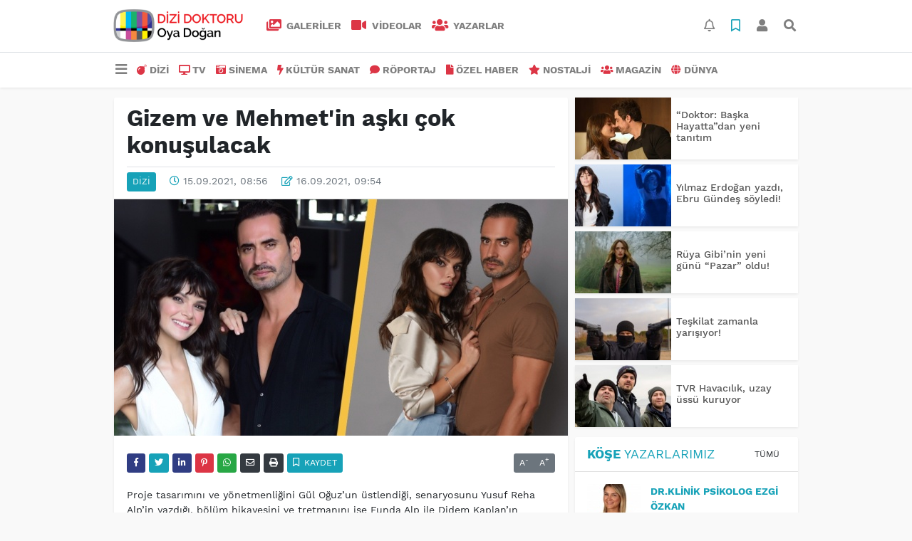

--- FILE ---
content_type: text/html; charset=UTF-8
request_url: https://www.dizidoktoru.com/dizi/gizem-ve-mehmet-in-aski-cok-konusulacak-h16411.html
body_size: 12368
content:
<!DOCTYPE html>
<html lang="tr">
<head>
  <meta charset="utf-8">
  <title>Gizem ve Mehmet&#039;in aşkı çok konuşulacak</title>
  <meta name="description" content="" />
  <meta name="keywords" content="Sinem Ünsal, Elbet Bir Gün, Burak Yamantürk" />
  <meta name="news_keywords" content="Sinem Ünsal, Elbet Bir Gün, Burak Yamantürk" />
  <link rel="manifest" href="https://www.dizidoktoru.com/_themes/hs-elegant/manifest.json">
    <meta name="viewport" content="width=970, initial-scale=1, shrink-to-fit=no" />
  <meta name="theme-color" content="#dc3545"/>

    <link rel="alternate" href="https://www.dizidoktoru.com/m/dizi/gizem-ve-mehmet-in-aski-cok-konusulacak-h16411.html" hreflang="tr" media="only screen and (max-width: 640px)"/>
  <link rel="canonical" href="https://www.dizidoktoru.com/dizi/gizem-ve-mehmet-in-aski-cok-konusulacak-h16411.html">

    <link rel="amphtml" href="https://www.dizidoktoru.com/amp/dizi/gizem-ve-mehmet-in-aski-cok-konusulacak-h16411.html">
  
  
      <link rel="shortcut icon" href="https://www.dizidoktoru.com/images/banner/favicon.ico">
    <style type="text/css">
    @import url('https://www.dizidoktoru.com/_themes/hs-elegant/style/main.min.css?v=1');
        @import url('https://www.dizidoktoru.com/_themes/hs-elegant/style/font/work-sans.css?v=1');
      </style>
  <meta property="og:site_name" content="" />
<meta property="og:title" content="Gizem ve Mehmet&#039;in aşkı çok konuşulacak" />
<meta property="og:description" content="" />

<meta property="og:image" content="https://www.dizidoktoru.com/images/haberler/2021/09/gizem_ve_mehmet_in_aski_cok_konusulacak_h16411_8e950.jpeg" />

<meta property="og:type" content="article" />
<meta property="og:url" content="https://www.dizidoktoru.com/dizi/gizem-ve-mehmet-in-aski-cok-konusulacak-h16411.html" />
<meta name="twitter:card" content="summary_large_image" /><meta property="og:title" content="Gizem ve Mehmet&#039;in aşkı çok konuşulacak" />
<meta name="twitter:url" content="http://www.dizidoktoru.com/dizi/gizem-ve-mehmet-in-aski-cok-konusulacak-h16411.html" />
<meta name="twitter:domain" content="https://www.dizidoktoru.com/" />
<meta name="twitter:site" content="dizidoktorucom" />
<meta name="twitter:title" content="Gizem ve Mehmet&#039;in aşkı çok konuşulacak" />
<meta name="twitter:description" content="" />
<meta name="twitter:image:src" content="https://www.dizidoktoru.com/images/haberler/2021/09/gizem_ve_mehmet_in_aski_cok_konusulacak_h16411_8e950.jpeg" />
<meta property="og:image:type" content="image/jpeg" />
<meta property="og:image:width" content="637" />
<meta property="og:image:height" content="332" />

<link rel="image_src" type="image/jpeg" href="https://www.dizidoktoru.com/images/haberler/2021/09/gizem_ve_mehmet_in_aski_cok_konusulacak_h16411_8e950.jpeg" />
  <meta name="dc.language" content="tr">
  <meta name="dc.source" content="https://www.dizidoktoru.com/">
  <meta name="dc.title" content="Gizem ve Mehmet&#039;in aşkı çok konuşulacak">
  <meta name="dc.keywords" content="Sinem Ünsal, Elbet Bir Gün, Burak Yamantürk">
  <meta name="dc.description" content="">

  
  <link rel="dns-prefetch" href="//www.dizidoktoru.com">
  <link rel="dns-prefetch" href="//www.google-analytics.com">
  <link rel="dns-prefetch" href="//fonts.gstatic.com">
  <link rel="dns-prefetch" href="//mc.yandex.ru">
  <link rel="dns-prefetch" href="//fonts.googleapis.com">
  <link rel="dns-prefetch" href="//pagead2.googlesyndication.com">
  <link rel="dns-prefetch" href="//googleads.g.doubleclick.net">
  <link rel="dns-prefetch" href="//google.com">
  <link rel="dns-prefetch" href="//gstatic.com">
  <link rel="dns-prefetch" href="//connect.facebook.net">
  <link rel="dns-prefetch" href="//graph.facebook.com">
  <link rel="dns-prefetch" href="//linkedin.com">
  <link rel="dns-prefetch" href="//ap.pinterest.com">

  <!--[if lt IE 7]>      <html class="no-js lt-ie10 lt-ie9 lt-ie8 lt-ie7"> <![endif]-->
  <!--[if IE 7]>         <html class="no-js lt-ie10 lt-ie9 lt-ie8 ie7"> <![endif]-->
  <!--[if IE 8]>         <html class="no-js lt-ie10 lt-ie9 ie8"> <![endif]-->
  <!--[if IE 9]>         <html class="no-js lt-ie10 ie9"> <![endif]-->
  <!--[if gt IE 9]>      <html class="no-js gt-ie9"> <![endif]-->
  <!--[if !IE] <![IGNORE[--><!--[IGNORE[]]-->

<!-- Global site tag (gtag.js) - Google Analytics -->
<script async src="https://www.googletagmanager.com/gtag/js?id=UA-163445855-1"></script>
<script>
  window.dataLayer = window.dataLayer || [];
  function gtag(){dataLayer.push(arguments);}
  gtag('js', new Date());
  gtag('config', 'UA-163445855-1');
</script>
  <meta name="yandex-verification" content="ff0fd4f348a47aa8" />    </head>

<body data-color="default" data-header="header-2">
        <div id="navbar" class="bg-white sticky-top shadow-sm">
  <nav class="navbar navbar-expand navbar-light border-bottom">
    <div class="container">
      <a class="navbar-brand pr-2" href="https://www.dizidoktoru.com/"><img src="https://www.dizidoktoru.com/images/banner/dizi_white.png" alt="Gizem ve Mehmet&#039;in aşkı çok konuşulacak" class="img-fluid"></a>
      <ul class="navbar-nav">
                <li class="nav-item">
          <a class="nav-link font-weight-bold text-uppercase" href="https://www.dizidoktoru.com/galeri" title="GALERİLER">
            <i class="fas fa-images text-danger fa-lg mr-1"></i> GALERİLER          </a>
        </li>
                        <li class="nav-item">
          <a class="nav-link font-weight-bold text-uppercase" href="https://www.dizidoktoru.com/webtv" title="VİDEOLAR">
            <i class="fas fa-video text-danger fa-lg mr-1"></i> VİDEOLAR          </a>
        </li>
                        <li class="nav-item">
          <a class="nav-link font-weight-bold text-uppercase" href="https://www.dizidoktoru.com/yazarlar" title="Yazarlar">
            <i class="fas fa-users text-danger fa-lg mr-1"></i> Yazarlar          </a>
        </li>
                      </ul>
      <ul class="navbar-nav ml-auto">
        <li class="nav-item btn-group">
  <a class="nav-link btn btn-lg ml-2" href="#" data-toggle="dropdown" aria-haspopup="true" aria-expanded="false">
    <div class="badge badge-danger rounded-circle position-absolute" id="notifyCount" style="display:none"></div>
    <i class="far fa-bell fa-fx"></i>
  </a>
  <div class="dropdown-menu dropdown-menu-right shadow-sm" id="notifyItems">
    <h6 class="text-center pt-2 text-danger font-weight-bold text-uppercase">Bildirimler</h6>
    <div class="items">
      <div class="text-danger text-center">Henüz bir bildirim bulunmuyor!</div>
    </div>
    <a href="https://www.dizidoktoru.com/hesabim.html" class="btn btn-block btn-light btn-sm m-1 text-secondary">Tüm Bildirimler</a>
  </div>
</li>
        <li class="nav-item btn-group">
  <a class="nav-link btn btn-lg ml-2" href="#" data-toggle="dropdown" aria-haspopup="true" aria-expanded="false">
    <i class="far fa-bookmark fa-fx text-info"></i>
  </a>
  <div class="dropdown-menu dropdown-menu-right shadow-sm" id="savedItems">
    <h6 class="text-center pt-2 text-info font-weight-bold text-uppercase">Kaydettiklerim</h6>
    <div class="items">
      <div class="text-danger text-center">Henüz kaydedilmiş bir içerik bulunmuyor!</div>
    </div>
    <a href="https://www.dizidoktoru.com/hesabim.html" class="btn btn-block btn-light btn-sm m-1 text-secondary">Tüm Kaydettiklerim</a>
  </div>
</li>
        <li class="nav-item" id="memberArea"></li>
        <li class="nav-item"><a href="javascript:;" id="searchOpenButton" class="nav-link btn btn-lg ml-2"><i class="fas fa-search fa-fx"></i></a></li>
      </ul>
    </div>
  </nav>
  <nav class="navbar navbar-expand navbar-light">
  <div class="container">
    <ul class="navbar-nav">
      <li class="nav-item dropdown">
        <a class="nav-link font-weight-bold" href="#" id="mega-menu" data-toggle="dropdown" aria-haspopup="true" aria-expanded="false">
          <i class="fa fa-bars fa-fx fa-lg"></i>
        </a>
        <div class="dropdown-menu mega-menu shadow-sm p-4" aria-labelledby="mega-menu">
      <div class="row">
              <a href="https://www.dizidoktoru.com/gundem" title="GÜNDEM" class="col-4 mb-2 text-uppercase"><i class="mr-2 fas fa-angle-double-right fa-fw text-danger"></i>GÜNDEM</a>
              <a href="https://www.dizidoktoru.com/seyahat" title="SEYAHAT " class="col-4 mb-2 text-uppercase"><i class="mr-2 fas fa-angle-right fa-fw text-danger"></i>SEYAHAT </a>
              <a href="https://www.dizidoktoru.com/saglik" title="SAĞLIK" class="col-4 mb-2 text-uppercase"><i class="mr-2 fas fa-angle-right fa-fw text-danger"></i>SAĞLIK</a>
              <a href="https://www.dizidoktoru.com/yasam" title="YAŞAM" class="col-4 mb-2 text-uppercase"><i class="mr-2 fas fa-angle-right fa-fw text-danger"></i>YAŞAM</a>
              <a href="https://www.dizidoktoru.com/spor" title="SPOR" class="col-4 mb-2 text-uppercase"><i class="mr-2 fas fa-trophy fa-fw text-danger"></i>SPOR</a>
              <a href="https://www.dizidoktoru.com/belgesel" title="BELGESEL" class="col-4 mb-2 text-uppercase"><i class="mr-2 fas fa-angle-right fa-fw text-danger"></i>BELGESEL</a>
              <a href="https://www.dizidoktoru.com/egitim" title="EĞİTİM" class="col-4 mb-2 text-uppercase"><i class="mr-2 fas fa-angle-right fa-fw text-danger"></i>EĞİTİM</a>
              <a href="https://www.dizidoktoru.com/bilim" title="BİLİM" class="col-4 mb-2 text-uppercase"><i class="mr-2 fas fa-angle-right fa-fw text-danger"></i>BİLİM</a>
              <a href="https://www.dizidoktoru.com/teknoloji" title="TEKNOLOJİ" class="col-4 mb-2 text-uppercase"><i class="mr-2 fas fa-angle-right fa-fw text-danger"></i>TEKNOLOJİ</a>
              <a href="https://www.dizidoktoru.com/iliskiler" title="İLİŞKİLER" class="col-4 mb-2 text-uppercase"><i class="mr-2 fas fa-angle-right fa-fw text-danger"></i>İLİŞKİLER</a>
              <a href="https://www.dizidoktoru.com/astroloji" title="ASTROLOJİ" class="col-4 mb-2 text-uppercase"><i class="mr-2 fas fa-angle-right fa-fw text-danger"></i>ASTROLOJİ</a>
              <a href="https://www.dizidoktoru.com/moda" title="MODA" class="col-4 mb-2 text-uppercase"><i class="mr-2 fas fa-angle-right fa-fw text-danger"></i>MODA</a>
              <a href="https://www.dizidoktoru.com/sosyal-medya" title="SOSYAL MEDYA" class="col-4 mb-2 text-uppercase"><i class="mr-2 fas fa-angle-right fa-fw text-danger"></i>SOSYAL MEDYA</a>
              <a href="https://www.dizidoktoru.com/kitap" title="KİTAP " class="col-4 mb-2 text-uppercase"><i class="mr-2 fas fa-angle-right fa-fw text-danger"></i>KİTAP </a>
              <a href="https://www.dizidoktoru.com/muzik" title="MÜZİK" class="col-4 mb-2 text-uppercase"><i class="mr-2 fas fa-music fa-fw text-danger"></i>MÜZİK</a>
              <a href="https://www.dizidoktoru.com/eglence" title="EĞLENCE" class="col-4 mb-2 text-uppercase"><i class="mr-2 fas fa-glass fa-fw text-danger"></i>EĞLENCE</a>
          </div>
  <div class="dropdown-divider mt-2 mb-3"></div>
    <div class="row">
    <a href="https://www.dizidoktoru.com/" class="col-4 mb-1" title="Ana Sayfa">
      <i class="fas fa-angle-right fa-fw text-danger"></i> Ana Sayfa    </a>
        <a href="https://www.dizidoktoru.com/yazarlar" class="col-4 mb-1" title="Yazarlar">
      <i class="fas fa-angle-right fa-fw text-danger"></i> Yazarlar    </a>
                        <a href="https://www.dizidoktoru.com/webtv" class="col-4 mb-1" title="Video Galeri">
      <i class="fas fa-angle-right fa-fw text-danger"></i> Video Galeri    </a>
            <a href="https://www.dizidoktoru.com/galeri" class="col-4 mb-1" title="Foto Galeri">
      <i class="fas fa-angle-right fa-fw text-danger"></i> Foto Galeri    </a>
                                <a href="https://www.dizidoktoru.com/kunye.html" class="col-4 mb-1" title="Künye">
      <i class="fas fa-angle-right fa-fw text-danger"></i> Künye    </a>
    <a href="https://www.dizidoktoru.com/iletisim.html" class="col-4 mb-1" title="İletişim">
      <i class="fas fa-angle-right fa-fw text-danger"></i> İletişim    </a>
    <a href="https://www.dizidoktoru.com/sitene-ekle.html" class="col-4 mb-1" title="Sitene Ekle">
      <i class="fas fa-angle-right fa-fw text-danger"></i> Sitene Ekle    </a>
          </div>
</div>
      </li>
              <li class="nav-item">
          <a class="nav-link font-weight-bold text-uppercase" href="https://www.dizidoktoru.com/dizi" title="DİZİ">
            <i class="fas fa-bomb text-danger mr-1"></i>DİZİ          </a>
        </li>
              <li class="nav-item">
          <a class="nav-link font-weight-bold text-uppercase" href="https://www.dizidoktoru.com/tv" title="TV">
            <i class="fas fa-desktop text-danger mr-1"></i>TV          </a>
        </li>
              <li class="nav-item">
          <a class="nav-link font-weight-bold text-uppercase" href="https://www.dizidoktoru.com/sinema" title="SİNEMA">
            <i class="fas fa-camera-retro text-danger mr-1"></i>SİNEMA          </a>
        </li>
              <li class="nav-item">
          <a class="nav-link font-weight-bold text-uppercase" href="https://www.dizidoktoru.com/kultur-sanat" title="KÜLTÜR SANAT">
            <i class="fas fa-bolt text-danger mr-1"></i>KÜLTÜR SANAT          </a>
        </li>
              <li class="nav-item">
          <a class="nav-link font-weight-bold text-uppercase" href="https://www.dizidoktoru.com/roportaj" title="RÖPORTAJ">
            <i class="fas fa-comment text-danger mr-1"></i>RÖPORTAJ          </a>
        </li>
              <li class="nav-item">
          <a class="nav-link font-weight-bold text-uppercase" href="https://www.dizidoktoru.com/ozel-haber" title="ÖZEL HABER">
            <i class="fas fa-file text-danger mr-1"></i>ÖZEL HABER          </a>
        </li>
              <li class="nav-item">
          <a class="nav-link font-weight-bold text-uppercase" href="https://www.dizidoktoru.com/nostalji" title="NOSTALJİ">
            <i class="fas fa-star text-danger mr-1"></i>NOSTALJİ          </a>
        </li>
              <li class="nav-item">
          <a class="nav-link font-weight-bold text-uppercase" href="https://www.dizidoktoru.com/magazin" title="MAGAZİN">
            <i class="fas fa-users text-danger mr-1"></i>MAGAZİN          </a>
        </li>
              <li class="nav-item">
          <a class="nav-link font-weight-bold text-uppercase" href="https://www.dizidoktoru.com/dunya" title="DÜNYA">
            <i class="fas fa-globe text-danger mr-1"></i>DÜNYA          </a>
        </li>
          </ul>
  </div>
</nav>
</div>
        <div id="left-ad" data-name="tb_block"         >
                                                                                                                    </div>
    <div id="right-ad" data-name="tb_block"         >
                                                                                                                                                    </div>
    <main class="container">
                        <!-- SIDEBAR İÇEREN İKİ SÜTUNLU BÖLÜM -->
        <div id="double-section" class="my-3 mb-0">
            <div class="row">
                <div class="col-8">
                                                            <div id="infinityContainer">
    <div class="inf_append current_news" news_id="16411" data-title="Gizem ve Mehmet&#039;in aşkı çok konuşulacak"
        data-path="aHR0cDovL3d3dy5kaXppZG9rdG9ydS5jb20vZGl6aS9naXplbS12ZS1tZWhtZXQtaW4tYXNraS1jb2sta29udXN1bGFjYWstaDE2NDExLmh0bWw=">
                <div id="news-detail" class="card shadow-sm mb-3">
            <div class="card-header bg-white">
                <h1 class="card-title">Gizem ve Mehmet&#039;in aşkı çok konuşulacak</h1>
                                <h2 class="lead">
                                    </h2>
                                <div class="border-top pt-2 text-secondary">
                    <a href="https://www.dizidoktoru.com/dizi" title="DİZİ"
                        class="btn btn-info btn-sm text-white text-uppercase">DİZİ</a>
                    <i class="far fa-clock fa-fx text-info pl-3"></i> 15.09.2021, 08:56                                        <i class="far fa-edit fa-fx text-info pl-3"></i> 16.09.2021, 09:54                                        
                                    </div>
            </div>
                        <div class="position-relative mb-2">
            <img class="img-fluid lazyload" src="https://www.dizidoktoru.com/_themes/hs-elegant/images/space.png"
                data-src="https://www.dizidoktoru.com/images/haberler/2021/09/gizem_ve_mehmet_in_aski_cok_konusulacak_h16411_8e950.jpeg" alt="Gizem ve Mehmet&#039;in aşkı çok konuşulacak" width="100%">
                            </div>
                                    <div class="card-body">
                <div class="social-buttons">
  <a href="javascript:;" data-platform-name="facebook" class="btn btn-primary btn-sm"><i class="fab fa-facebook-f"></i></a>
  <a href="javascript:;" data-platform-name="twitter" class="btn btn-info btn-sm"><i class="fab fa-twitter"></i></a>
  <a href="javascript:;" data-platform-name="linkedin" class="btn btn-primary btn-sm"><i class="fab fa-linkedin-in"></i></a>
  <a href="javascript:;" data-platform-name="pinterest" class="btn btn-danger btn-sm"><i class="fab fa-pinterest-p"></i></a>
  <a href="javascript:;" data-platform-name="whatsapp" class="btn btn-success btn-sm"><i class="fab fa-whatsapp"></i></a>
  <a href="javascript:;" data-platform-name="email" class="btn btn-dark btn-sm"><i class="far fa-envelope"></i></a>
      <a href="javascript:;" data-platform-name="print" class="btn btn-dark btn-sm"><i class="fas fa-print"></i></a>
      <a href="javascript:;" style="display:none;" data-platform-name="save" class="btn btn-info btn-sm text-uppercase save-unsave-button"><i class="far fa-bookmark pr-1"></i> Kaydet</a>
        <div class="float-right btn-group" role="group">
      <a href="javascript:;" onclick="textDown(16411)" class="btn btn-secondary btn-sm">A<sup>-</sup></a>
      <a href="javascript:;" onclick="textUp(16411)"class="btn btn-secondary btn-sm">A<sup>+</sup></a>
    </div>
  </div>
                                <div id="article-text" class="mt-4" data-text-id="16411">
                                                            <p>Proje tasarımını ve yönetmenliğini Gül Oğuz’un üstlendiği, senaryosunu Yusuf Reha Alp’in yazdığı, bölüm hikayesini ve tretmanını ise Funda Alp ile Didem Kaplan’ın birlikte kaleme aldığı Most Production imzalı FOX’un yeni sezon dizisi “<strong class="klink">Elbet Bir Gün</strong>”ün tanıtımı için objektif karşısına geçen <strong class="klink">Sinem Ünsal</strong> ve <strong class="klink">Burak Yamantürk</strong> verdikleri pozlarla göz doldurdular.</p><div class="p_ad"></div>

<p>Yakında izleyiciyle buluşacak dizinin başrol oyuncularının daha önce görülmeyen sıcaklıktaki kareleri büyük beğeni topladı. Enerjileri ve birbirlerine olan uyumları ile dikkat çeken ikili, sosyal medyada da övgü aldı.</p>

<p>Birbirine aşık, evil bir çift olarak ekran karşısına çıkacak ikilinin süprizlerle dolu hikayesi şimdiden merak konusu oldu. Gizem Kılıçlı (Sinem Ünsal) ve Mehmet Kılıçlı (Burak Yamantürk) her ne kadar birbirlerine tutkuyla bağlı olsalar da geçmişlerinden gelen sırlar hem evliliklerini, hem de sevgilerini sınayacaktır.</p>

<p>“Elbet Bir Gün”; güçlü kadrosuyla birçok duyguyu aynı anda yaşatacak, nefes kesen hikayesiyle izleyicinin kalbini fethedecek.</p></p>                </div>
                                                                                            </div>
                        <div class="card-footer bg-white text-secondary">
                <div class="news-tags">
                                        <a href="https://www.dizidoktoru.com/haberleri/Sinem+%C3%9Cnsal" title="Sinem Ünsal"
                                                class="btn btn-outline-secondary btn-sm mb-2">#Sinem Ünsal</a>
                                        <a href="https://www.dizidoktoru.com/haberleri/Elbet+Bir+G%C3%BCn" title="Elbet Bir Gün"
                                                class="btn btn-outline-secondary btn-sm mb-2">#Elbet Bir Gün</a>
                                        <a href="https://www.dizidoktoru.com/haberleri/Burak+Yamant%C3%BCrk" title="Burak Yamantürk"
                                                class="btn btn-outline-secondary btn-sm mb-2">#Burak Yamantürk</a>
                                    </div>
            </div>
                    </div>
        <div id="comments" class="card shadow-sm mb-3 comments">
  <div class="card-body">
    <div class="widget-title first-word text-info mb-3 text-uppercase">
      Yorumlar (0)
    </div>
      <div class="alert alert-info answer" style="display:none;"><b>@name</b> kişisine cevap olarak  <button type="button" class="close remove" data-dismiss="alert" aria-label="Close">
    <span aria-hidden="true">&times;</span>
  </button>
</div>
<div id="comment-result16411" class="alert alert-success" style="display:none;">
    <p class="text-center m-0">Yorumunuz başarılı bir şekilde gönderilmiştir. Editörlerimizin onayının ardından yayınlanacaktır!</p>
  </div>
<form id="comment-form16411">
  <input name="hid" type="hidden" value="16411"/>
  <input name="mid" type="hidden" value="16411"/>
  <input name="uid" type="hidden" value="0"/>
  <input name="cevap_id" type="hidden" value="0"/>
  <input type="hidden" name="cevap" value="" class="answer" />
  <input type="hidden" name="tip" value="haber" />
  <div class="form-row">
    <div class="form-group col-12">
      <textarea class="form-control" name="yorum" id="comment" rows="3" placeholder="Siz de yorum ve düşüncelerinizi bizimle paylaşın." required></textarea>
    </div>
    <div class="form-group col-9">
<input type="text" class="form-control" name="isim" id="name" placeholder="Adınızı girin."   required>
    </div>
    <div class="col-3">
      <button type="button" onclick="javascript:comment_send(16411);return false;" class="btn btn-info btn-block text-uppercase">Gönder</button>
    </div>
  </div>
</form>        </div>
</div>
                <div id="recommended-news" class="card shadow-sm mb-3">
            <div class="card-body">
                <div class="widget-title first-word text-info mb-3 text-uppercase">
                    Bunlara Göz Atmadan Geçmeyin                </div>
                <div class="row">
                                        <div class="col-4">
                        <a href="https://www.dizidoktoru.com/dizi/abi-setinde-pastali-kutlama-h48111.html" title="A.B.İ. setinde pastalı kutlama!"
                            >
                            <img class="img-fluid mb-2 lazyload" src="https://www.dizidoktoru.com/_themes/hs-elegant/images/space.png"
                                data-src="https://www.dizidoktoru.com/images/resize/95/194x116/haberler/2026/01/abi_setinde_pastali_kutlama_h48111_8e716.jpg" alt="A.B.İ. setinde pastalı kutlama!">
                        </a>
                        <h6>
                            <a href="https://www.dizidoktoru.com/dizi/abi-setinde-pastali-kutlama-h48111.html" title="A.B.İ. setinde pastalı kutlama!"
                                >
                                A.B.İ. setinde pastalı kutlama!                            </a>
                        </h6>
                    </div>
                                        <div class="col-4">
                        <a href="https://www.dizidoktoru.com/dizi/zeynep-ve-serhat-in-evlilik-sinavi-h48105.html" title="Zeynep ve Serhat&#039;ın evlilik sınavı!"
                            >
                            <img class="img-fluid mb-2 lazyload" src="https://www.dizidoktoru.com/_themes/hs-elegant/images/space.png"
                                data-src="https://www.dizidoktoru.com/images/resize/95/194x116/haberler/2026/01/zeynep_ve_serhat_in_evlilik_sinavi_h48105_3e4db.jpg" alt="Zeynep ve Serhat&#039;ın evlilik sınavı!">
                        </a>
                        <h6>
                            <a href="https://www.dizidoktoru.com/dizi/zeynep-ve-serhat-in-evlilik-sinavi-h48105.html" title="Zeynep ve Serhat&#039;ın evlilik sınavı!"
                                >
                                Zeynep ve Serhat&#039;ın evlilik sınavı!                            </a>
                        </h6>
                    </div>
                                        <div class="col-4">
                        <a href="https://www.dizidoktoru.com/magazin/elle-style-awards-2026-odulleri-sahiplerini-buldu-h48107.html" title="ELLE Style Awards 2026 ödülleri sahiplerini buldu"
                            >
                            <img class="img-fluid mb-2 lazyload" src="https://www.dizidoktoru.com/_themes/hs-elegant/images/space.png"
                                data-src="https://www.dizidoktoru.com/images/resize/95/194x116/haberler/2026/01/elle_style_awards_2026_odulleri_sahiplerini_buldu_h48107_a0f26.jpeg" alt="ELLE Style Awards 2026 ödülleri sahiplerini buldu">
                        </a>
                        <h6>
                            <a href="https://www.dizidoktoru.com/magazin/elle-style-awards-2026-odulleri-sahiplerini-buldu-h48107.html" title="ELLE Style Awards 2026 ödülleri sahiplerini buldu"
                                >
                                ELLE Style Awards 2026 ödülleri sahiplerini buldu                            </a>
                        </h6>
                    </div>
                                    </div>
            </div>
        </div>
                                    </div>
</div>
                                    </div>
                <!-- Sidebar solundaki ana bölüm bitti -->
                <!-- SIDEBAR BOLUMU -->
                <div class="col-4">
                                        <!-- İLGİLİ HABERLER -->
<div id="similar-news" class="mb-3">
    <div class="media bg-white shadow-sm mb-2">
    <a href="https://www.dizidoktoru.com/dizi/doktor-baska-hayattadan-yeni-tanitim-h48125.html" title="“Doktor: Başka Hayatta”dan yeni tanıtım">
      <img alt="“Doktor: Başka Hayatta”dan yeni tanıtım" class="img-fluid align-self-center lazyload" src="https://www.dizidoktoru.com/_themes/hs-elegant/images/space.png" data-src="https://www.dizidoktoru.com/images/resize/95/135x87/haberler/thumbs/2026/01/doktor_baska_hayattadan_yeni_tanitim_h48125_81536.jpg">
    </a>
    <div class="media-body align-self-center p-2">
      <h6>
        <a href="https://www.dizidoktoru.com/dizi/doktor-baska-hayattadan-yeni-tanitim-h48125.html" title="“Doktor: Başka Hayatta”dan yeni tanıtım">
          “Doktor: Başka Hayatta”dan yeni tanıtım        </a>
      </h6>
    </div>
  </div>
    <div class="media bg-white shadow-sm mb-2">
    <a href="https://www.dizidoktoru.com/dizi/yilmaz-erdogan-yazdi-ebru-gundes-soyledi-h48123.html" title="Yılmaz Erdoğan yazdı, Ebru Gündeş söyledi!">
      <img alt="Yılmaz Erdoğan yazdı, Ebru Gündeş söyledi!" class="img-fluid align-self-center lazyload" src="https://www.dizidoktoru.com/_themes/hs-elegant/images/space.png" data-src="https://www.dizidoktoru.com/images/resize/95/135x87/haberler/thumbs/2026/01/_661af.jpg">
    </a>
    <div class="media-body align-self-center p-2">
      <h6>
        <a href="https://www.dizidoktoru.com/dizi/yilmaz-erdogan-yazdi-ebru-gundes-soyledi-h48123.html" title="Yılmaz Erdoğan yazdı, Ebru Gündeş söyledi!">
          Yılmaz Erdoğan yazdı, Ebru Gündeş söyledi!        </a>
      </h6>
    </div>
  </div>
    <div class="media bg-white shadow-sm mb-2">
    <a href="https://www.dizidoktoru.com/dizi/ruya-gibinin-yeni-gunu-pazar-oldu-h48121.html" title="Rüya Gibi’nin yeni günü “Pazar” oldu!">
      <img alt="Rüya Gibi’nin yeni günü “Pazar” oldu!" class="img-fluid align-self-center lazyload" src="https://www.dizidoktoru.com/_themes/hs-elegant/images/space.png" data-src="https://www.dizidoktoru.com/images/resize/95/135x87/haberler/thumbs/2026/01/ruya_gibinin_yeni_gunu_pazar_oldu_h48121_fee25.jpeg">
    </a>
    <div class="media-body align-self-center p-2">
      <h6>
        <a href="https://www.dizidoktoru.com/dizi/ruya-gibinin-yeni-gunu-pazar-oldu-h48121.html" title="Rüya Gibi’nin yeni günü “Pazar” oldu!">
          Rüya Gibi’nin yeni günü “Pazar” oldu!        </a>
      </h6>
    </div>
  </div>
    <div class="media bg-white shadow-sm mb-2">
    <a href="https://www.dizidoktoru.com/dizi/teskilat-zamanla-yarisiyor-h48120.html" title="Teşkilat zamanla yarışıyor!">
      <img alt="Teşkilat zamanla yarışıyor!" class="img-fluid align-self-center lazyload" src="https://www.dizidoktoru.com/_themes/hs-elegant/images/space.png" data-src="https://www.dizidoktoru.com/images/resize/95/135x87/haberler/thumbs/2026/01/teskilat_zamanla_yarisiyor_h48120_ff527.jpeg">
    </a>
    <div class="media-body align-self-center p-2">
      <h6>
        <a href="https://www.dizidoktoru.com/dizi/teskilat-zamanla-yarisiyor-h48120.html" title="Teşkilat zamanla yarışıyor!">
          Teşkilat zamanla yarışıyor!        </a>
      </h6>
    </div>
  </div>
    <div class="media bg-white shadow-sm">
    <a href="https://www.dizidoktoru.com/dizi/tvr-havacilik-uzay-ussu-kuruyor-h48118.html" title="TVR Havacılık, uzay üssü kuruyor">
      <img alt="TVR Havacılık, uzay üssü kuruyor" class="img-fluid align-self-center lazyload" src="https://www.dizidoktoru.com/_themes/hs-elegant/images/space.png" data-src="https://www.dizidoktoru.com/images/resize/95/135x87/haberler/thumbs/2026/01/tvr_havacilik_uzay_ussu_kuruyor_h48118_f7f63.jpg">
    </a>
    <div class="media-body align-self-center p-2">
      <h6>
        <a href="https://www.dizidoktoru.com/dizi/tvr-havacilik-uzay-ussu-kuruyor-h48118.html" title="TVR Havacılık, uzay üssü kuruyor">
          TVR Havacılık, uzay üssü kuruyor        </a>
      </h6>
    </div>
  </div>
  </div>
<!-- YAZARLAR -->
<div id="authors-sidebar" class="mb-3">
  <div class="card shadow-sm">
    <div class="card-header bg-white">
      <span class="first-word widget-title text-info text-uppercase">Köşe Yazarlarımız</span>
      <a class="btn btn-default btn-sm float-right text-uppercase" href="https://www.dizidoktoru.com/yazarlar" title="Köşe Yazarlarımız">Tümü</a>
    </div>
    <div class="card-body">
            <div class="media mb-2 pb-2 border-bottom">
        <a href="https://www.dizidoktoru.com/profil/75/drklinik-psikolog-ezgi-ozkan" title="Dr.Klinik Psikolog Ezgi Özkan">
          <img alt="Dr.Klinik Psikolog Ezgi Özkan" class="img-fluid align-self-center mr-3 rounded lazyload" src="https://www.dizidoktoru.com/_themes/hs-elegant/images/space.png" data-src="https://www.dizidoktoru.com/images/resize/95/75x75/yazarlar/WhatsApp-Image-2026-01-18-at-10.54.47_1.jpeg">
        </a>
        <div class="media-body align-self-center">
          <a class="text-info font-weight-bold text-uppercase" href="https://www.dizidoktoru.com/profil/75/drklinik-psikolog-ezgi-ozkan" title="Dr.Klinik Psikolog Ezgi Özkan">
            Dr.Klinik Psikolog Ezgi Özkan          </a>
          <h6>
            <a href="https://www.dizidoktoru.com/sevilmeyi-beklerken-kendini-unutmak-makale,1168.html" title="Sevilmeyi Beklerken Kendini Unutmak">
              Sevilmeyi Beklerken Kendini Unutmak            </a>
          </h6>
        </div>
      </div>
            <div class="media mb-2 pb-2 border-bottom">
        <a href="https://www.dizidoktoru.com/profil/72/ebru-torun" title="Ebru Torun">
          <img alt="Ebru Torun" class="img-fluid align-self-center mr-3 rounded lazyload" src="https://www.dizidoktoru.com/_themes/hs-elegant/images/space.png" data-src="https://www.dizidoktoru.com/images/resize/95/75x75/yazarlar/1f748abf-42e7-477a-bdb1-9813c64214c5.jpeg">
        </a>
        <div class="media-body align-self-center">
          <a class="text-info font-weight-bold text-uppercase" href="https://www.dizidoktoru.com/profil/72/ebru-torun" title="Ebru Torun">
            Ebru Torun          </a>
          <h6>
            <a href="https://www.dizidoktoru.com/mizah-mi-yoksa-ustunluk-kurma-mi-makale,1166.html" title="Mizah mı Yoksa Üstünlük Kurma mı?">
              Mizah mı Yoksa Üstünlük Kurma mı?            </a>
          </h6>
        </div>
      </div>
            <div class="media mb-2 pb-2 border-bottom">
        <a href="https://www.dizidoktoru.com/profil/73/ebru-torun" title="Ebru Torun">
          <img alt="Ebru Torun" class="img-fluid align-self-center mr-3 rounded lazyload" src="https://www.dizidoktoru.com/_themes/hs-elegant/images/space.png" data-src="https://www.dizidoktoru.com/images/resize/95/75x75/yazarlar/1f748abf-42e7-477a-bdb1-9813c64214c5_1.jpeg">
        </a>
        <div class="media-body align-self-center">
          <a class="text-info font-weight-bold text-uppercase" href="https://www.dizidoktoru.com/profil/73/ebru-torun" title="Ebru Torun">
            Ebru Torun          </a>
          <h6>
            <a href="https://www.dizidoktoru.com/fenerbahcede-liderlik-stratejisinin-sonucu-makale,1160.html" title="Fenerbahçe’de Liderlik Stratejisinin Sonucu">
              Fenerbahçe’de Liderlik Stratejisinin Sonucu            </a>
          </h6>
        </div>
      </div>
            <div class="media mb-2 pb-2 border-bottom">
        <a href="https://www.dizidoktoru.com/profil/21/kerem-akca" title="Kerem Akça">
          <img alt="Kerem Akça" class="img-fluid align-self-center mr-3 rounded lazyload" src="https://www.dizidoktoru.com/_themes/hs-elegant/images/space.png" data-src="https://www.dizidoktoru.com/images/resize/95/75x75/yazarlar/96d19b23-db58-46ed-a989-e89959442a6c.jpg">
        </a>
        <div class="media-body align-self-center">
          <a class="text-info font-weight-bold text-uppercase" href="https://www.dizidoktoru.com/profil/21/kerem-akca" title="Kerem Akça">
            Kerem Akça          </a>
          <h6>
            <a href="https://www.dizidoktoru.com/venedik-te-hak-edilmis-zafer-makale,1159.html" title="Venedik&#039;te hak edilmiş zafer!">
              Venedik&#039;te hak edilmiş zafer!            </a>
          </h6>
        </div>
      </div>
            <div class="media mb-2 pb-2 border-bottom">
        <a href="https://www.dizidoktoru.com/profil/1/oya-dogan" title="Oya Doğan">
          <img alt="Oya Doğan" class="img-fluid align-self-center mr-3 rounded lazyload" src="https://www.dizidoktoru.com/_themes/hs-elegant/images/space.png" data-src="https://www.dizidoktoru.com/images/resize/95/75x75/yazarlar/cc31bbc1-7544-411d-855c-f7933f85b50f.jpg">
        </a>
        <div class="media-body align-self-center">
          <a class="text-info font-weight-bold text-uppercase" href="https://www.dizidoktoru.com/profil/1/oya-dogan" title="Oya Doğan">
            Oya Doğan          </a>
          <h6>
            <a href="https://www.dizidoktoru.com/veliaht-ta-istabul-u-otogardan-tanidik-ama-duyamadik-makale,1158.html" title="Veliaht&#039;ta İstabul&#039;u otogardan tanıdık ama duyamadık">
              Veliaht&#039;ta İstabul&#039;u otogardan tanıdık ama duyamadık            </a>
          </h6>
        </div>
      </div>
            <div class="media">
        <a href="https://www.dizidoktoru.com/profil/24/zeynep-saglam-ozden" title="Zeynep Sağlam Özden">
          <img alt="Zeynep Sağlam Özden" class="img-fluid align-self-center mr-3 rounded lazyload" src="https://www.dizidoktoru.com/_themes/hs-elegant/images/space.png" data-src="https://www.dizidoktoru.com/images/resize/95/75x75/yazarlar/602272bd-0303-40c2-9343-f4deb9b2c7f7.jpg">
        </a>
        <div class="media-body align-self-center">
          <a class="text-info font-weight-bold text-uppercase" href="https://www.dizidoktoru.com/profil/24/zeynep-saglam-ozden" title="Zeynep Sağlam Özden">
            Zeynep Sağlam Özden          </a>
          <h6>
            <a href="https://www.dizidoktoru.com/kizilcik-tutulmasi-makale,1154.html" title="Kızılcık Tutulması">
              Kızılcık Tutulması            </a>
          </h6>
        </div>
      </div>
          </div>
  </div>
</div>
                </div>
                <!-- Sidebar bitti -->
            </div>
        </div>
            </main>
    <a id="back-to-top" class="btn btn-lg btn-light border rounded-circle" href="#" title="Yukarı Git"><i
            class="fa fa-chevron-up"></i></a>
    <div id="footer" class="py-5 bg-dark">
    <div class="container">
        <div class="row">
            <div class="col-4 text-secondary">
                <div class="mb-3">
                    <img src="https://www.dizidoktoru.com/_themes/hs-elegant/images/space.png"
                        data-src="https://www.dizidoktoru.com/images/banner/dizi_transparent.png" alt="Dizi Doktoru"
                        class="img-fluid lazyload">
                </div>
                                <div class="title-line my-3 bg-warning w-25"></div>
                                <div class="mt-2">
                    <i class="fas fa-map-marker-alt text-warning"> </i>Ressam Salih Erimez Caddesi. 9/6 Kadıköy-İstanbul                </div>
                                                                <div class="mt-2">
                    <i class="far fa-envelope text-warning"> </i><a href="/cdn-cgi/l/email-protection" class="__cf_email__" data-cfemail="50393c35243923393d1034392a39343f3b243f22257e333f3d">[email&#160;protected]</a>                </div>
                                <div class="mt-4">
                                        <a class="btn btn-light btn-sm" href="https://www.facebook.com/dizidoktoru"
                        target="_blank" title="Facebook"><i class="fab fa-facebook-f text-primary"></i> </a>
                                                            <a class="btn btn-light btn-sm" href="https://twitter.com/dizidoktorucom" target="_blank"
                        title="Twitter"><i class="fab fa-twitter text-info"></i> </a>
                                                                                                </div>
            </div>
            <div class="col-4">
  <h5 class="first-word text-white text-uppercase">Güncel Haberler</h5>
  <div class="title-line mt-2 mb-3 bg-warning w-25"></div>
    <div class="media mb-3">
    <img class="img-fluid lazyload" src="https://www.dizidoktoru.com/_themes/hs-elegant/images/space.png" data-src="https://www.dizidoktoru.com/images/resize/95/105x68/haberler/2026/01/cem_yilmaz_dan_surpriz_seslendirme_h48126_19b15.jpg" alt="Cem Yılmaz&#039;dan sürpriz seslendirme!" width="105">
    <div class="media-body p-3 align-self-center">
      <h6>
        <a href="https://www.dizidoktoru.com/sinema/cem-yilmaz-dan-surpriz-seslendirme-h48126.html" title="Cem Yılmaz&#039;dan sürpriz seslendirme!" class="text-white-50">
          Cem Yılmaz&#039;dan sürpriz seslendirme!        </a>
      </h6>
    </div>
  </div>
    <div class="media mb-3">
    <img class="img-fluid lazyload" src="https://www.dizidoktoru.com/_themes/hs-elegant/images/space.png" data-src="https://www.dizidoktoru.com/images/resize/95/105x68/haberler/2026/01/doktor_baska_hayattadan_yeni_tanitim_h48125_81536.jpg" alt="“Doktor: Başka Hayatta”dan yeni tanıtım" width="105">
    <div class="media-body p-3 align-self-center">
      <h6>
        <a href="https://www.dizidoktoru.com/dizi/doktor-baska-hayattadan-yeni-tanitim-h48125.html" title="“Doktor: Başka Hayatta”dan yeni tanıtım" class="text-white-50">
          “Doktor: Başka Hayatta”dan yeni tanıtım        </a>
      </h6>
    </div>
  </div>
    <div class="media mb-3">
    <img class="img-fluid lazyload" src="https://www.dizidoktoru.com/_themes/hs-elegant/images/space.png" data-src="https://www.dizidoktoru.com/images/resize/95/105x68/haberler/2026/01/nehir_erdogan_ve_yigit_ozsener_mirada_bulustu_h48124_017d0.jpg" alt="Nehir Erdoğan ve Yiğit Özşener &quot;Mira&quot;da buluştu" width="105">
    <div class="media-body p-3 align-self-center">
      <h6>
        <a href="https://www.dizidoktoru.com/dizi/nehir-erdogan-ve-yigit-ozsener-mirada-bulustu-h48124.html" title="Nehir Erdoğan ve Yiğit Özşener &quot;Mira&quot;da buluştu" class="text-white-50">
          Nehir Erdoğan ve Yiğit Özşener &quot;Mira&quot;da buluştu        </a>
      </h6>
    </div>
  </div>
    <div class="media mb-3">
    <img class="img-fluid lazyload" src="https://www.dizidoktoru.com/_themes/hs-elegant/images/space.png" data-src="https://www.dizidoktoru.com/images/resize/95/105x68/haberler/2026/01/_661af.jpg" alt="Yılmaz Erdoğan yazdı, Ebru Gündeş söyledi!" width="105">
    <div class="media-body p-3 align-self-center">
      <h6>
        <a href="https://www.dizidoktoru.com/dizi/yilmaz-erdogan-yazdi-ebru-gundes-soyledi-h48123.html" title="Yılmaz Erdoğan yazdı, Ebru Gündeş söyledi!" class="text-white-50">
          Yılmaz Erdoğan yazdı, Ebru Gündeş söyledi!        </a>
      </h6>
    </div>
  </div>
  </div>
                    </div>
        <div class="footer-tags text-center my-3">
      <a href="https://www.dizidoktoru.com/haberleri/reyting" title="reyting" class="btn btn-outline-secondary btn-sm mb-2">#reyting</a>
      <a href="https://www.dizidoktoru.com/haberleri/H%C3%BCk%C3%BCmet+Kad%C4%B1n+2" title="Hükümet Kadın 2" class="btn btn-outline-secondary btn-sm mb-2">#Hükümet Kadın 2</a>
      <a href="https://www.dizidoktoru.com/haberleri/Ece+Uslu" title="Ece Uslu" class="btn btn-outline-secondary btn-sm mb-2">#Ece Uslu</a>
      <a href="https://www.dizidoktoru.com/haberleri/Devrim+Evin" title="Devrim Evin" class="btn btn-outline-secondary btn-sm mb-2">#Devrim Evin</a>
      <a href="https://www.dizidoktoru.com/haberleri/Ya%C4%9Fmur" title="Yağmur" class="btn btn-outline-secondary btn-sm mb-2">#Yağmur</a>
      <a href="https://www.dizidoktoru.com/haberleri/%C3%96l%C3%BCler+Ordusu" title="Ölüler Ordusu" class="btn btn-outline-secondary btn-sm mb-2">#Ölüler Ordusu</a>
      <a href="https://www.dizidoktoru.com/haberleri/t%C3%BCrken+%C5%9Foray" title="türken şoray" class="btn btn-outline-secondary btn-sm mb-2">#türken şoray</a>
      <a href="https://www.dizidoktoru.com/haberleri/Televizyon+Yay%C4%B1nc%C4%B1lar%C4%B1+Derne%C4%9Fi" title="Televizyon Yayıncıları Derneği" class="btn btn-outline-secondary btn-sm mb-2">#Televizyon Yayıncıları Derneği</a>
      <a href="https://www.dizidoktoru.com/haberleri/aziz" title="aziz" class="btn btn-outline-secondary btn-sm mb-2">#aziz</a>
      <a href="https://www.dizidoktoru.com/haberleri/Cemre" title="Cemre" class="btn btn-outline-secondary btn-sm mb-2">#Cemre</a>
      <a href="https://www.dizidoktoru.com/haberleri/B%C3%BCc%C3%BCr" title="Bücür" class="btn btn-outline-secondary btn-sm mb-2">#Bücür</a>
      <a href="https://www.dizidoktoru.com/haberleri/h%C3%BCnkar+yaman" title="hünkar yaman" class="btn btn-outline-secondary btn-sm mb-2">#hünkar yaman</a>
      <a href="https://www.dizidoktoru.com/haberleri/K%C3%BCsurat+Yay%C4%B1nlar%C4%B1" title="Küsurat Yayınları" class="btn btn-outline-secondary btn-sm mb-2">#Küsurat Yayınları</a>
      <a href="https://www.dizidoktoru.com/haberleri/Atademirer" title="Atademirer" class="btn btn-outline-secondary btn-sm mb-2">#Atademirer</a>
      <a href="https://www.dizidoktoru.com/haberleri/N+Ku%C5%9Fa%C4%9F%C4%B1" title="N Kuşağı" class="btn btn-outline-secondary btn-sm mb-2">#N Kuşağı</a>
      <a href="https://www.dizidoktoru.com/haberleri/Prenses+Dianay%C4%B1" title="Prenses Dianayı" class="btn btn-outline-secondary btn-sm mb-2">#Prenses Dianayı</a>
      <a href="https://www.dizidoktoru.com/haberleri/TNT+Novelas" title="TNT Novelas" class="btn btn-outline-secondary btn-sm mb-2">#TNT Novelas</a>
      <a href="https://www.dizidoktoru.com/haberleri/Melis+Babada%C4%9F" title="Melis Babadağ" class="btn btn-outline-secondary btn-sm mb-2">#Melis Babadağ</a>
      <a href="https://www.dizidoktoru.com/haberleri/Berk+Oktay" title="Berk Oktay" class="btn btn-outline-secondary btn-sm mb-2">#Berk Oktay</a>
      <a href="https://www.dizidoktoru.com/haberleri/%C3%96zer+Arkun" title="Özer Arkun" class="btn btn-outline-secondary btn-sm mb-2">#Özer Arkun</a>
  </div>
        <div class="text-center">
                                </div>
    </div>
</div>
<div id="footer-copyright" class="bg-dark py-3">
  <div class="container text-white">
    <div class="row">
      <div class="col-auto">
        Copyright &copy;
        2026        <br/>Her hakkı saklıdır. Haber Yazılımı: <a href="https://www.tebilisim.com" title="haber yazılımı, haber scripti, haber sistemi" target="_blank" class="text-white">TE Bilişim</a>      </div>
      <div class="col text-right">
        <a class="text-white pl-2 ml-2" href="https://www.dizidoktoru.com/kunye.html" title="Künye">Künye</a>
        <a class="text-white pl-2 ml-2 border-left" href="https://www.dizidoktoru.com/iletisim.html" title="İletişim">İletişim</a>
                <a class="text-white pl-2 ml-2 border-left" target="_blank" href="https://www.dizidoktoru.com/rss/" title="RSS">RSS</a>
        <a class="text-white pl-2 ml-2 border-left" href="https://www.dizidoktoru.com/sitene-ekle.html" title="Sitene Ekle">Sitene Ekle</a>
      </div>
    </div>
  </div>
</div>
    <div id="search" class="position-fixed w-100 h-100">
  <div class="close">Kapat</div>
  <form action="https://www.dizidoktoru.com/" method="get" class="p-3 position-absolute">
    <h3 class="text-light pb-2">Sitede Ara</h3>
    <div class="form-row">
      <div class="col-10">
        <input type="hidden" name="m" value="arama">
        <input name="q" type="search" class="form-control form-control-lg" placeholder="Sitede aramak için bir kelime yazın ve Enter'a basın." required>
        <input type="hidden" name="auth" value="a0c93279ddc3fb2237e12045e18d34ed20c52f59" />
      </div>
      <div class="col-2"><button type="submit" class="btn btn-primary btn-block btn-lg text-uppercase">Ara</button></div>
    </div>
        <div class="text-center my-3">
              <a href="https://www.dizidoktoru.com/haberleri/reyting" title="reyting" class="btn btn-outline-secondary btn-sm mb-2">#reyting</a>
              <a href="https://www.dizidoktoru.com/haberleri/H%C3%BCk%C3%BCmet+Kad%C4%B1n+2" title="Hükümet Kadın 2" class="btn btn-outline-secondary btn-sm mb-2">#Hükümet Kadın 2</a>
              <a href="https://www.dizidoktoru.com/haberleri/Ece+Uslu" title="Ece Uslu" class="btn btn-outline-secondary btn-sm mb-2">#Ece Uslu</a>
              <a href="https://www.dizidoktoru.com/haberleri/Devrim+Evin" title="Devrim Evin" class="btn btn-outline-secondary btn-sm mb-2">#Devrim Evin</a>
              <a href="https://www.dizidoktoru.com/haberleri/Ya%C4%9Fmur" title="Yağmur" class="btn btn-outline-secondary btn-sm mb-2">#Yağmur</a>
              <a href="https://www.dizidoktoru.com/haberleri/%C3%96l%C3%BCler+Ordusu" title="Ölüler Ordusu" class="btn btn-outline-secondary btn-sm mb-2">#Ölüler Ordusu</a>
              <a href="https://www.dizidoktoru.com/haberleri/t%C3%BCrken+%C5%9Foray" title="türken şoray" class="btn btn-outline-secondary btn-sm mb-2">#türken şoray</a>
              <a href="https://www.dizidoktoru.com/haberleri/Televizyon+Yay%C4%B1nc%C4%B1lar%C4%B1+Derne%C4%9Fi" title="Televizyon Yayıncıları Derneği" class="btn btn-outline-secondary btn-sm mb-2">#Televizyon Yayıncıları Derneği</a>
              <a href="https://www.dizidoktoru.com/haberleri/aziz" title="aziz" class="btn btn-outline-secondary btn-sm mb-2">#aziz</a>
              <a href="https://www.dizidoktoru.com/haberleri/Cemre" title="Cemre" class="btn btn-outline-secondary btn-sm mb-2">#Cemre</a>
              <a href="https://www.dizidoktoru.com/haberleri/B%C3%BCc%C3%BCr" title="Bücür" class="btn btn-outline-secondary btn-sm mb-2">#Bücür</a>
              <a href="https://www.dizidoktoru.com/haberleri/h%C3%BCnkar+yaman" title="hünkar yaman" class="btn btn-outline-secondary btn-sm mb-2">#hünkar yaman</a>
              <a href="https://www.dizidoktoru.com/haberleri/K%C3%BCsurat+Yay%C4%B1nlar%C4%B1" title="Küsurat Yayınları" class="btn btn-outline-secondary btn-sm mb-2">#Küsurat Yayınları</a>
              <a href="https://www.dizidoktoru.com/haberleri/Atademirer" title="Atademirer" class="btn btn-outline-secondary btn-sm mb-2">#Atademirer</a>
              <a href="https://www.dizidoktoru.com/haberleri/N+Ku%C5%9Fa%C4%9F%C4%B1" title="N Kuşağı" class="btn btn-outline-secondary btn-sm mb-2">#N Kuşağı</a>
              <a href="https://www.dizidoktoru.com/haberleri/Prenses+Dianay%C4%B1" title="Prenses Dianayı" class="btn btn-outline-secondary btn-sm mb-2">#Prenses Dianayı</a>
              <a href="https://www.dizidoktoru.com/haberleri/TNT+Novelas" title="TNT Novelas" class="btn btn-outline-secondary btn-sm mb-2">#TNT Novelas</a>
              <a href="https://www.dizidoktoru.com/haberleri/Melis+Babada%C4%9F" title="Melis Babadağ" class="btn btn-outline-secondary btn-sm mb-2">#Melis Babadağ</a>
              <a href="https://www.dizidoktoru.com/haberleri/Berk+Oktay" title="Berk Oktay" class="btn btn-outline-secondary btn-sm mb-2">#Berk Oktay</a>
              <a href="https://www.dizidoktoru.com/haberleri/%C3%96zer+Arkun" title="Özer Arkun" class="btn btn-outline-secondary btn-sm mb-2">#Özer Arkun</a>
          </div>
      </form>
</div>
    


<script data-cfasync="false" src="/cdn-cgi/scripts/5c5dd728/cloudflare-static/email-decode.min.js"></script><script type="application/ld+json">
    {
    "@context": "http:\/\/schema.org",
    "@type": "Organization",
    "url": "https:\/\/www.dizidoktoru.com\/",
    "contactPoint": {
        "@type": "ContactPoint",
        "contactType": "customer service"
    },
    "logo": {
        "@type": "ImageObject",
        "url": "https:\/\/www.dizidoktoru.com\/images\/banner\/dizi_white.png",
        "width": 2256,
        "height": 591
    }
}</script>
<script type="application/ld+json">
    {
    "@context": "http:\/\/schema.org",
    "@type": "WebSite",
    "url": "https:\/\/www.dizidoktoru.com\/",
    "potentialAction": {
        "@type": "SearchAction",
        "target": "https:\/\/www.dizidoktoru.com\/haberleri\/{search_term_string}",
        "query-input": "required name=search_term_string"
    }
}</script>
<script type="application/ld+json">
    {
    "@context": "http:\/\/schema.org",
    "@type": "NewsArticle",
    "articleSection": "Entertainment, TV",
    "mainEntityOfPage": {
        "@type": "WebPage",
        "@id": "https:\/\/www.dizidoktoru.com\/dizi\/gizem-ve-mehmet-in-aski-cok-konusulacak-h16411.html"
    },
    "headline": "Gizem ve Mehmet&#039;in a\u015fk\u0131 \u00e7ok konu\u015fulacak",
    "name": "Gizem ve Mehmet&#039;in a\u015fk\u0131 \u00e7ok konu\u015fulacak",
    "articleBody": "Proje tasar\u0131m\u0131n\u0131 ve y\u00f6netmenli\u011fini G\u00fcl O\u011fuz\u2019un \u00fcstlendi\u011fi, senaryosunu Yusuf Reha Alp\u2019in yazd\u0131\u011f\u0131, b\u00f6l\u00fcm hikayesini ve tretman\u0131n\u0131 ise Funda Alp ile Didem Kaplan\u2019\u0131n birlikte kaleme ald\u0131\u011f\u0131 Most Production imzal\u0131 FOX\u2019un yeni sezon dizisi \u201cElbet Bir G\u00fcn\u201d\u00fcn tan\u0131t\u0131m\u0131 i\u00e7in objektif kar\u015f\u0131s\u0131na ge\u00e7en Sinem \u00dcnsal ve Burak Yamant\u00fcrk verdikleri pozlarla g\u00f6z doldurdular.\n\nYak\u0131nda izleyiciyle bulu\u015facak dizinin ba\u015frol oyuncular\u0131n\u0131n daha \u00f6nce g\u00f6r\u00fclmeyen s\u0131cakl\u0131ktaki kareleri b\u00fcy\u00fck be\u011feni toplad\u0131. Enerjileri ve birbirlerine olan uyumlar\u0131 ile dikkat \u00e7eken ikili, sosyal medyada da \u00f6vg\u00fc ald\u0131.\n\nBirbirine a\u015f\u0131k, evil bir \u00e7ift olarak ekran kar\u015f\u0131s\u0131na \u00e7\u0131kacak ikilinin s\u00fcprizlerle dolu hikayesi \u015fimdiden merak konusu oldu. Gizem K\u0131l\u0131\u00e7l\u0131 (Sinem \u00dcnsal) ve Mehmet K\u0131l\u0131\u00e7l\u0131 (Burak Yamant\u00fcrk) her ne kadar birbirlerine tutkuyla ba\u011fl\u0131 olsalar da ge\u00e7mi\u015flerinden gelen s\u0131rlar hem evliliklerini, hem de sevgilerini s\u0131nayacakt\u0131r.\n\n\u201cElbet Bir G\u00fcn\u201d; g\u00fc\u00e7l\u00fc kadrosuyla bir\u00e7ok duyguyu ayn\u0131 anda ya\u015fatacak, nefes kesen hikayesiyle izleyicinin kalbini fethedecek.",
    "description": "",
    "keywords": "Sinem \u00dcnsal, Elbet Bir G\u00fcn, Burak Yamant\u00fcrk",
    "image": {
        "@type": "ImageObject",
        "url": "https:\/\/www.dizidoktoru.com\/images\/haberler\/2021\/09\/gizem_ve_mehmet_in_aski_cok_konusulacak_h16411_8e950.jpeg",
        "width": 696,
        "height": 363
    },
    "datePublished": "2021-09-15T08:56:11+03:00",
    "dateModified": "2021-09-16T09:54:20+03:00",
    "genre": "news",
    "wordCount": 217,
    "inLanguage": "tr-TR",
    "author": {
        "@type": "Organization",
        "name": ""
    },
    "publisher": {
        "@type": "Organization",
        "name": "",
        "logo": {
            "@type": "ImageObject",
            "url": "https:\/\/www.dizidoktoru.com\/images\/banner\/dizi_white.png",
            "width": 600,
            "height": 60
        }
    }
}</script>
<script>
var ELEGANT = {"settings":{"theme_path":"https:\/\/www.dizidoktoru.com\/_themes\/hs-elegant\/","ajax_url":"_ajax\/","site_url":"https:\/\/www.dizidoktoru.com\/","theme":"hs-elegant","analytics":"UA-163445855-1","comment_approved":0,"theme_version":"1.0.5","system_version":"5.14","popup_time":"1","language":"tr","module":"haber","save":true,"follow":false,"id":16411,"category":false}},
    $infinityContainer, _lang = {"unauthorized":"Bu i\u015flemi yapabilmek i\u00e7in \u00fcye giri\u015fi yapmal\u0131s\u0131n\u0131z!","new_notification":"Yeni bildirimleriniz var!","unsave":"Kaydedildi","save":"Kaydet","not_saved_items":"Hen\u00fcz kaydedilmi\u015f bir haber bulunmuyor!","sure_saved_delete":"\u0130\u00e7erik kay\u0131t listesinden \u00e7\u0131kar\u0131ls\u0131n m\u0131?","sure_unfollow":":string takip listesinden \u00e7\u0131kar\u0131ls\u0131n m\u0131?","follow":"Takip Et","unfollow":"Takip ediyorsunuz","password_length":"Yeni parolan\u0131z en az 6 haneli olmal\u0131d\u0131r!","delete":"Sil","read_more":"Devam\u0131n\u0131 oku","close":"Kapat","max_image_error":"En fazla 8 resim ekleyebilirsiniz!","comment_polled":"Daha \u00f6nce bu yorumu oylad\u0131n\u0131z!","email_required":"Ge\u00e7erli bir E-posta adresi girmelisiniz!","email_invalid":"Ge\u00e7erli bir E-posta adresi girmelisiniz!","email_saved":"E-posta adresiniz b\u00fclten listesine eklenmi\u015ftir!","duplicate_email":"E-posta adresi zaten kay\u0131tl\u0131!","yes":"Evet","cancel":"Vazge\u00e7"};
</script>
<script src="https://www.dizidoktoru.com/_themes/hs-elegant/script/bundle.min.js?v=1.1"></script>
<script>
function tebilisim(id, module, page, count_format) {
    $.get(ELEGANT.settings.site_url + '_ajax/tebilisim.php?id=' + id + '&m=' + module + '&page=' + page +
        '&count_format=k',
        function(hit) {
            $(".hitCounter-" + id).html(hit);
        });
}
tebilisim('16411', 'haber',
    '');
</script>
<script>
$(document).ready(function() {
    if($('#title-bar').length > 0) { 
        if($('#left-ad').length > 0) {
            $('#left-ad').css('top',$('#left-ad')[0].offsetTop + 38 + 'px'); 
        } 
        if($('#right-ad').length > 0) {
            $('#right-ad').css('top',$('#right-ad')[0].offsetTop + 38 + 'px'); 
        }
    }
    $('#userAccount a[data-toggle="tab"]').on('show.bs.tab', function(e) {
        localStorage.setItem('activeTab', $(e.target).attr('href'));
    });
    var activeTab = localStorage.getItem('activeTab');
    if (activeTab) {
        $('#userAccount a[href="' + activeTab + '"]').tab('show');
    }
});
</script>
<script>
    $(document).ready(function(){
        if(getCookie('panelshow')=="show"){
            $("#panel-bar").removeClass('d-none');
        }else{
            $("#panel-bar").remove();
        }
    });
</script>




<script>
if ($infinityContainer) {
    $infinityContainer.on('history.infiniteScroll', function(event, title, path) {
        gtag('config', ELEGANT.settings.analytics, {
            'page_path': window.location.pathname
        });
    });
}
</script>

<!-- Yandex.Metrika counter -->
<script type="text/javascript">
(function(m, e, t, r, i, k, a) {
    m[i] = m[i] || function() {
        (m[i].a = m[i].a || []).push(arguments)
    };
    m[i].l = 1 * new Date();
    k = e.createElement(t), a = e.getElementsByTagName(t)[0], k.async = 1, k.src = r, a.parentNode.insertBefore(k,
        a)
})
(window, document, "script", "https://mc.yandex.ru/metrika/tag.js", "ym");

ym("65104924", "init", {
    clickmap: true,
    trackLinks: true,
    accurateTrackBounce: true,
    webvisor: true
});
</script>
<noscript>
    <div><img src="https://mc.yandex.ru/watch/65104924" style="position:absolute; left:-9999px;"
            alt="" /></div>
</noscript>
<!-- /Yandex.Metrika counter -->







<IFRAME SRC="https://ad.doubleclick.net/ddm/trackimpi/N6344.3915326DIZIDOKTORU/B29927837.368412996;dc_trk_aid=559099360;dc_trk_cid=192201282;ord=[timestamp];dc_lat=;dc_rdid=;tag_for_child_directed_treatment=;tfua=;gdpr=${GDPR};gdpr_consent=${GDPR_CONSENT_755};ltd=;dc_tdv=1?" WIDTH=1 HEIGHT=1 MARGINWIDTH=0 MARGINHEIGHT=0 HSPACE=0 VSPACE=0 FRAMEBORDER=0 SCROLLING=no BORDERCOLOR='#000000'></IFRAME><SCRIPT TYPE="application/javascript" SRC="https://pixel.adsafeprotected.com/rjss/st/1478738/71678308/skeleton.js"></SCRIPT> <NOSCRIPT><IMG SRC="https://pixel.adsafeprotected.com/rfw/st/1478738/71678307/skeleton.gif?gdpr=${GDPR}&gdpr_consent=${GDPR_CONSENT_278}&gdpr_pd=${GDPR_PD}" BORDER=0 WIDTH=1 HEIGHT=1 ALT=""></NOSCRIPT>




<script defer src="https://static.cloudflareinsights.com/beacon.min.js/vcd15cbe7772f49c399c6a5babf22c1241717689176015" integrity="sha512-ZpsOmlRQV6y907TI0dKBHq9Md29nnaEIPlkf84rnaERnq6zvWvPUqr2ft8M1aS28oN72PdrCzSjY4U6VaAw1EQ==" data-cf-beacon='{"version":"2024.11.0","token":"9595ec726cf547cd9cf6341aca4da0ce","r":1,"server_timing":{"name":{"cfCacheStatus":true,"cfEdge":true,"cfExtPri":true,"cfL4":true,"cfOrigin":true,"cfSpeedBrain":true},"location_startswith":null}}' crossorigin="anonymous"></script>
</body>

</html>
